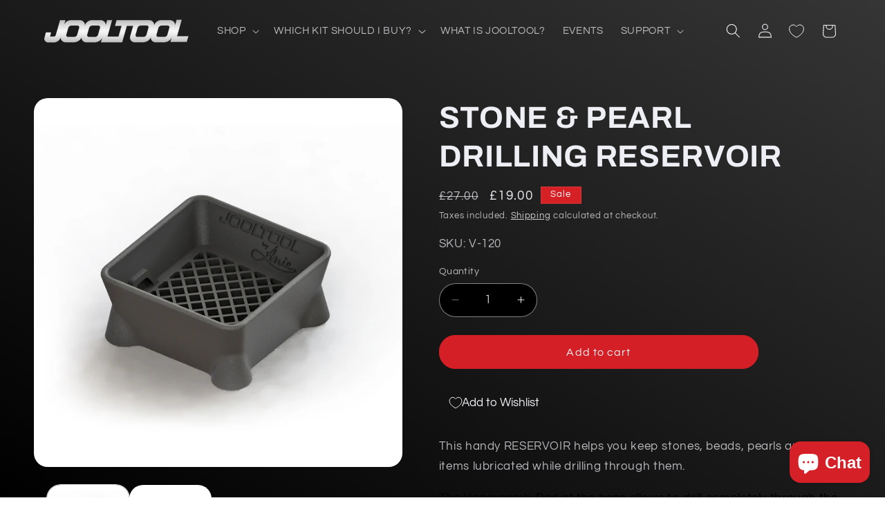

--- FILE ---
content_type: application/javascript; charset=utf-8
request_url: https://cdn.seguno.com/banners/27794398/banner.js?
body_size: 1306
content:
document.dispatchEvent(new CustomEvent('__seguno-BANNER-CONFIG', { detail: {"enabled":true,"displayScope":"online_store","backupCode":"HAPPYMOM","position":"top","targetElement":null,"targetElementPosition":"top","zindex":100,"fontType":"web","fontFamily":"arial_black","background":"rgba(0, 0, 0, 1)","foreground":"rgba(240, 238, 235, 1)","size":"medium","countdownStart":0,"fixed":false,"closeType":"dismiss","dynamicEnabled":true,"pushBody":true,"displayProducts":true,"displayCountdown":true,"hideCountdown":false,"hideCountdown2":false,"hideCountdown3":false,"hideCountdown4":false,"hideCountdown5":false,"displayProductTitles":true,"countdownPosition":"right","countdownFontType":"inherit","countdownFontFamily":"times","countdownBackground":"rgba(255, 0, 0, 1)","countdownForeground":"rgba(255, 255, 255, 1)","countdownDayLabel":"DAY","countdownHourLabel":"HR","countdownMinuteLabel":"MIN","countdownSecondLabel":"SEC","labelFixedAmount":"Get ${amount} off with code {code}","labelFixedAmountWithMinimum":"Get ${amount} off with code {code} with purchase of ${minimum} or more","labelFixedAmountWithMinimumRemaining":"Only ${remaining} until ${amount} off with code {code}","labelFixedAmountWithMinimumReached":"Nice work! Use code {code} to get ${amount} off at checkout","labelPercentage":"Get {amount}% off with code {code}","labelPercentageWithMinimum":"Get {amount}% off with code {code} with purchase of ${minimum} or more","labelPercentageWithMinimumRemaining":"Only ${remaining} until {amount}% off with code {code}","labelPercentageWithMinimumReached":"Nice work! Use code {code} to get {amount}% off at checkout","labelShipping":"Get Free Shipping with code {code}","labelShippingWithMinimum":"Get Free Shipping with code {code} with purchase of ${minimum} or more","labelShippingWithMinimumRemaining":"Only ${remaining} until Free Shipping with code {code}","labelShippingWithMinimumReached":"Nice work! Use code {code} to get Free Shipping at checkout","backupEnabled":true,"backupType":"custom","customLabel":"NEW YEAR SALE: Get up to $260 OFF","customStartsAt":"2025-12-31T23:26:00.000+00:00","customEndsAt":"2026-01-08T08:00:00.000+00:00","actionType":"link_banner","actionUrl":"https://jooltool.com/collections/jooltool-kits?sort_by=price-descending","actionLabel":"Click Here","actionBackground":"rgba(138, 138, 138, 1)","actionForeground":"rgba(255, 255, 255, 1)","actionNewTab":false,"actionSuccessMessage":"Thanks for subscribing","actionPlaceholder":"Email address","actionSubmitLabel":"Subscribe","actionTags":"newsletter,banner","actionName":"First name","actionNameVisible":false,"customLabel2":"Get $260 OFF orders > $2199","actionType2":"link_banner","actionUrl2":"https://jooltool.com/collections/jooltool-kits","actionLabel2":null,"actionNewTab2":false,"actionSuccessMessage2":null,"actionPlaceholder2":null,"actionSubmitLabel2":null,"actionTags2":"newsletter,banner","actionName2":null,"actionNameVisible2":false,"customLabel3":"Get $120 OFF orders > $999","actionType3":"link_banner","actionUrl3":"https://jooltool.com/collections/jooltool-kits","actionLabel3":null,"actionNewTab3":false,"actionSuccessMessage3":null,"actionPlaceholder3":null,"actionSubmitLabel3":null,"actionTags3":"newsletter,banner","actionName3":null,"actionNameVisible3":false,"customLabel4":"Get $60 OFF orders > $599","actionType4":"link_banner","actionUrl4":"https://jooltool.com/collections/add-on-kits","actionLabel4":null,"actionNewTab4":false,"actionSuccessMessage4":null,"actionPlaceholder4":null,"actionSubmitLabel4":null,"actionTags4":"newsletter,banner","actionName4":null,"actionNameVisible4":false,"customLabel5":"Get $26 OFF orders > $249","actionType5":"link_banner","actionUrl5":"https://jooltool.com/collections/add-on-kits","actionLabel5":null,"actionNewTab5":false,"actionSuccessMessage5":null,"actionPlaceholder5":null,"actionSubmitLabel5":null,"actionTags5":"newsletter,banner","actionName5":null,"actionNameVisible5":false,"totalAnnouncements":5,"announcementTimer":3,"hideAnimation":false,"disableAutoApply":false,"customDisableAutoApply":false,"customFreeShippingMinimum":400.0,"customLabelFreeShippingWithMinimum":"Use coupon ANIEJTBAG and get a FREE SHOULDER BAG with orders over $400","customLabelFreeShippingWithMinimumRemaining":"Almost there! Only ${remaining} more to get a FREE SHOULDER BAG","customLabelFreeShippingWithMinimumReached":"Well done! Add the SHOULDER BAG to your cart and get it FREE! ","customLabelDiscount":"Add a SHOULDER BAG to your cart and get it FREE with orders over $400","customLabelDiscountWithMinimum":"MOTHER'S DAY SALE: Get {amount}$ off with code: {code} on orders over ${minimum}","customLabelDiscountWithMinimumRemaining":"Only ${remaining} until {amount}$ off with code {code}","customLabelDiscountWithMinimumReached":"Alright! Use code {code} to get {amount}% off at checkout","customLabelDiscountProgressValue":null,"customLabelDiscountProgressLabel":null,"customLabelDiscountProgressIcon":"none","customDisplayCountdown":true,"customDisplayProducts":true,"backupCodeMessageType":"dynamic","backupCode1":null,"backupCode2":null,"backupCode3":null,"backupCode4":null,"backupCode5":null,"totalTiers":0,"tierProgressEnabled":false,"tierProgressEvenSpacing":false,"tierProgressBarColor":"#d3d3d3","tierProgressColor":"#4682b4","tierProgressTierColor":"#ffffff","tierProgressIconColor":"#4682b4","tierProgressIconReachedColor":"#ffffff","customLabelDiscount1WithMinimumRemaining":null,"customLabelDiscount1WithMinimumReached":null,"customLabelDiscount1ProgressValue":null,"customLabelDiscount1ProgressLabel":null,"customLabelDiscount1ProgressIcon":"none","customLabelDiscount2WithMinimumRemaining":null,"customLabelDiscount2WithMinimumReached":null,"customLabelDiscount2ProgressValue":null,"customLabelDiscount2ProgressLabel":null,"customLabelDiscount2ProgressIcon":"none","customLabelDiscount3WithMinimumRemaining":null,"customLabelDiscount3WithMinimumReached":null,"customLabelDiscount3ProgressValue":null,"customLabelDiscount3ProgressLabel":null,"customLabelDiscount3ProgressIcon":"none","customLabelDiscount4WithMinimumRemaining":null,"customLabelDiscount4WithMinimumReached":null,"customLabelDiscount4ProgressValue":null,"customLabelDiscount4ProgressLabel":null,"customLabelDiscount4ProgressIcon":"none","customLabelDiscount5WithMinimumRemaining":null,"customLabelDiscount5WithMinimumReached":null,"customLabelDiscount5ProgressValue":null,"customLabelDiscount5ProgressLabel":null,"customLabelDiscount5ProgressIcon":"none"} }));

--- FILE ---
content_type: application/x-javascript
request_url: https://app.cart-bot.net/public/status/shop/jooltool.myshopify.com.js?1768789613
body_size: -322
content:
var giftbee_settings_updated='1764574841c';